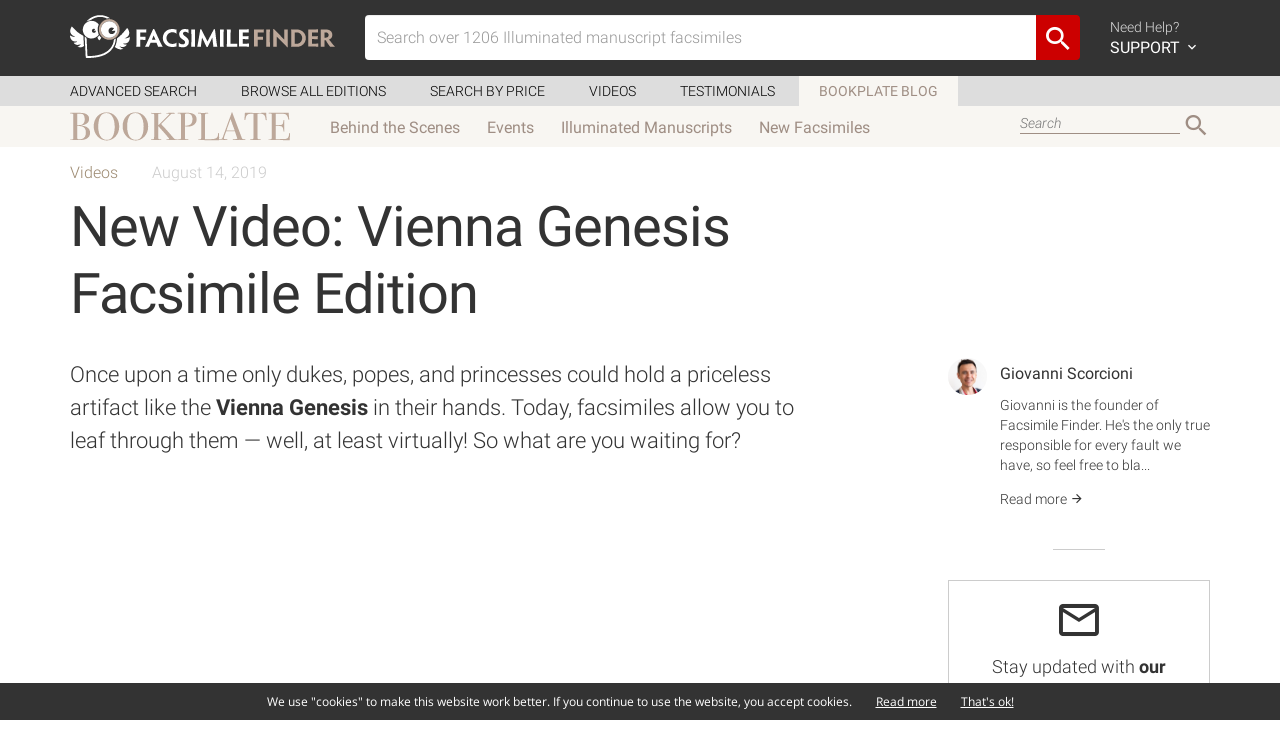

--- FILE ---
content_type: text/html; charset=UTF-8
request_url: https://www.facsimilefinder.com/articles/vienna-genesis-facsimile-video/
body_size: 13838
content:
<!DOCTYPE html>
<html lang="en-US">

<head><style>img.lazy{min-height:1px}</style><link rel="preload" href="https://www.facsimilefinder.com/articles/wp-content/plugins/w3-total-cache/pub/js/lazyload.min.js" as="script">
  <meta charset="UTF-8">
  <meta name="viewport" content="width=device-width, initial-scale=1.0">

  <link rel="profile" href="http://gmpg.org/xfn/11">
  <link rel="pingback" href="https://www.facsimilefinder.com/articles/xmlrpc.php">

  <meta name='robots' content='index, follow, max-image-preview:large, max-snippet:-1, max-video-preview:-1' />

	<!-- This site is optimized with the Yoast SEO plugin v22.9 - https://yoast.com/wordpress/plugins/seo/ -->
	<title>New Video: Vienna Genesis Facsimile Edition</title>
	<link rel="canonical" href="https://www.facsimilefinder.com/articles/vienna-genesis-facsimile-video/" />
	<meta property="og:locale" content="en_US" />
	<meta property="og:type" content="article" />
	<meta property="og:title" content="New Video: Vienna Genesis Facsimile Edition" />
	<meta property="og:description" content="Once upon a time only dukes, popes, and princesses could hold a priceless artifact like the Vienna Genesis in their hands. Today, facsimiles allow you to leaf through them — well, at least virtually! So what are you waiting for?" />
	<meta property="og:url" content="https://www.facsimilefinder.com/articles/vienna-genesis-facsimile-video/" />
	<meta property="og:site_name" content="Facsimile Finder Blog" />
	<meta property="article:publisher" content="http://www.facebook.com/FacsimileFinder" />
	<meta property="article:published_time" content="2019-08-13T23:00:00+00:00" />
	<meta property="og:image" content="https://www.facsimilefinder.com/articles/wp-content/uploads/2020/04/54ea9-Vienna-Genesis-preview.jpg" />
	<meta property="og:image:width" content="440" />
	<meta property="og:image:height" content="440" />
	<meta property="og:image:type" content="image/jpeg" />
	<meta name="author" content="Giovanni Scorcioni" />
	<meta name="twitter:card" content="summary_large_image" />
	<meta name="twitter:creator" content="@FacsimileFinder" />
	<meta name="twitter:site" content="@FacsimileFinder" />
	<meta name="twitter:label1" content="Written by" />
	<meta name="twitter:data1" content="Giovanni Scorcioni" />
	<script type="application/ld+json" class="yoast-schema-graph">{"@context":"https://schema.org","@graph":[{"@type":"Article","@id":"https://www.facsimilefinder.com/articles/vienna-genesis-facsimile-video/#article","isPartOf":{"@id":"https://www.facsimilefinder.com/articles/vienna-genesis-facsimile-video/"},"author":{"name":"Giovanni Scorcioni","@id":"https://www.facsimilefinder.com/articles/#/schema/person/c0bf201fa158de72dfdd27840bace731"},"headline":"New Video: Vienna Genesis Facsimile Edition","datePublished":"2019-08-13T23:00:00+00:00","dateModified":"2019-08-13T23:00:00+00:00","mainEntityOfPage":{"@id":"https://www.facsimilefinder.com/articles/vienna-genesis-facsimile-video/"},"wordCount":46,"publisher":{"@id":"https://www.facsimilefinder.com/articles/#organization"},"image":{"@id":"https://www.facsimilefinder.com/articles/vienna-genesis-facsimile-video/#primaryimage"},"thumbnailUrl":"https://www.facsimilefinder.com/articles/wp-content/uploads/2020/04/54ea9-Vienna-Genesis-preview.jpg","keywords":["Quaternio Verlag Luzern"],"articleSection":["Videos"],"inLanguage":"en-US"},{"@type":"WebPage","@id":"https://www.facsimilefinder.com/articles/vienna-genesis-facsimile-video/","url":"https://www.facsimilefinder.com/articles/vienna-genesis-facsimile-video/","name":"New Video: Vienna Genesis Facsimile Edition","isPartOf":{"@id":"https://www.facsimilefinder.com/articles/#website"},"primaryImageOfPage":{"@id":"https://www.facsimilefinder.com/articles/vienna-genesis-facsimile-video/#primaryimage"},"image":{"@id":"https://www.facsimilefinder.com/articles/vienna-genesis-facsimile-video/#primaryimage"},"thumbnailUrl":"https://www.facsimilefinder.com/articles/wp-content/uploads/2020/04/54ea9-Vienna-Genesis-preview.jpg","datePublished":"2019-08-13T23:00:00+00:00","dateModified":"2019-08-13T23:00:00+00:00","inLanguage":"en-US","potentialAction":[{"@type":"ReadAction","target":["https://www.facsimilefinder.com/articles/vienna-genesis-facsimile-video/"]}]},{"@type":"ImageObject","inLanguage":"en-US","@id":"https://www.facsimilefinder.com/articles/vienna-genesis-facsimile-video/#primaryimage","url":"https://www.facsimilefinder.com/articles/wp-content/uploads/2020/04/54ea9-Vienna-Genesis-preview.jpg","contentUrl":"https://www.facsimilefinder.com/articles/wp-content/uploads/2020/04/54ea9-Vienna-Genesis-preview.jpg","width":440,"height":440},{"@type":"WebSite","@id":"https://www.facsimilefinder.com/articles/#website","url":"https://www.facsimilefinder.com/articles/","name":"Facsimile Finder BookPlate","description":"News from the world of facsimile editions and more.","publisher":{"@id":"https://www.facsimilefinder.com/articles/#organization"},"potentialAction":[{"@type":"SearchAction","target":{"@type":"EntryPoint","urlTemplate":"https://www.facsimilefinder.com/articles/?s={search_term_string}"},"query-input":"required name=search_term_string"}],"inLanguage":"en-US"},{"@type":"Organization","@id":"https://www.facsimilefinder.com/articles/#organization","name":"Facsimile Finder","url":"https://www.facsimilefinder.com/articles/","logo":{"@type":"ImageObject","inLanguage":"en-US","@id":"https://www.facsimilefinder.com/articles/#/schema/logo/image/","url":"https://www.facsimilefinder.com/articles/wp-content/uploads/2022/10/Logo-FF-Verticale.png","contentUrl":"https://www.facsimilefinder.com/articles/wp-content/uploads/2022/10/Logo-FF-Verticale.png","width":416,"height":399,"caption":"Facsimile Finder"},"image":{"@id":"https://www.facsimilefinder.com/articles/#/schema/logo/image/"},"sameAs":["http://www.facebook.com/FacsimileFinder","https://x.com/FacsimileFinder","https://www.instagram.com/facsimilefinder/","https://www.linkedin.com/company/facsimile-finder/","https://www.youtube.com/@facsimiles"]},{"@type":"Person","@id":"https://www.facsimilefinder.com/articles/#/schema/person/c0bf201fa158de72dfdd27840bace731","name":"Giovanni Scorcioni","image":{"@type":"ImageObject","inLanguage":"en-US","@id":"https://www.facsimilefinder.com/articles/#/schema/person/image/","url":"https://secure.gravatar.com/avatar/a7ce2785cd1a2fa1941b8747398dca7a?s=96&d=mm&r=g","contentUrl":"https://secure.gravatar.com/avatar/a7ce2785cd1a2fa1941b8747398dca7a?s=96&d=mm&r=g","caption":"Giovanni Scorcioni"},"description":"Giovanni is the founder of Facsimile Finder. He's the only true responsible for every fault we have, so feel free to blame him if you have reasons to hate this website. If you love this project, though, feel free to send him muffins, or chocolate bonbons, or the first tasty thing you have at hand.","sameAs":["http://www.facsimilefinder.com"],"url":"https://www.facsimilefinder.com/articles/author/giovanni/"}]}</script>
	<!-- / Yoast SEO plugin. -->


<link rel='dns-prefetch' href='//stats.wp.com' />
<link rel='dns-prefetch' href='//v0.wordpress.com' />
<link rel="alternate" type="application/rss+xml" title="Facsimile Finder Blog &raquo; Feed" href="https://www.facsimilefinder.com/articles/feed/" />
<script type="text/javascript">
/* <![CDATA[ */
window._wpemojiSettings = {"baseUrl":"https:\/\/s.w.org\/images\/core\/emoji\/15.0.3\/72x72\/","ext":".png","svgUrl":"https:\/\/s.w.org\/images\/core\/emoji\/15.0.3\/svg\/","svgExt":".svg","source":{"concatemoji":"https:\/\/www.facsimilefinder.com\/articles\/wp-includes\/js\/wp-emoji-release.min.js?ver=05128e3ac0a0f0a87c896be5f2475db7"}};
/*! This file is auto-generated */
!function(i,n){var o,s,e;function c(e){try{var t={supportTests:e,timestamp:(new Date).valueOf()};sessionStorage.setItem(o,JSON.stringify(t))}catch(e){}}function p(e,t,n){e.clearRect(0,0,e.canvas.width,e.canvas.height),e.fillText(t,0,0);var t=new Uint32Array(e.getImageData(0,0,e.canvas.width,e.canvas.height).data),r=(e.clearRect(0,0,e.canvas.width,e.canvas.height),e.fillText(n,0,0),new Uint32Array(e.getImageData(0,0,e.canvas.width,e.canvas.height).data));return t.every(function(e,t){return e===r[t]})}function u(e,t,n){switch(t){case"flag":return n(e,"\ud83c\udff3\ufe0f\u200d\u26a7\ufe0f","\ud83c\udff3\ufe0f\u200b\u26a7\ufe0f")?!1:!n(e,"\ud83c\uddfa\ud83c\uddf3","\ud83c\uddfa\u200b\ud83c\uddf3")&&!n(e,"\ud83c\udff4\udb40\udc67\udb40\udc62\udb40\udc65\udb40\udc6e\udb40\udc67\udb40\udc7f","\ud83c\udff4\u200b\udb40\udc67\u200b\udb40\udc62\u200b\udb40\udc65\u200b\udb40\udc6e\u200b\udb40\udc67\u200b\udb40\udc7f");case"emoji":return!n(e,"\ud83d\udc26\u200d\u2b1b","\ud83d\udc26\u200b\u2b1b")}return!1}function f(e,t,n){var r="undefined"!=typeof WorkerGlobalScope&&self instanceof WorkerGlobalScope?new OffscreenCanvas(300,150):i.createElement("canvas"),a=r.getContext("2d",{willReadFrequently:!0}),o=(a.textBaseline="top",a.font="600 32px Arial",{});return e.forEach(function(e){o[e]=t(a,e,n)}),o}function t(e){var t=i.createElement("script");t.src=e,t.defer=!0,i.head.appendChild(t)}"undefined"!=typeof Promise&&(o="wpEmojiSettingsSupports",s=["flag","emoji"],n.supports={everything:!0,everythingExceptFlag:!0},e=new Promise(function(e){i.addEventListener("DOMContentLoaded",e,{once:!0})}),new Promise(function(t){var n=function(){try{var e=JSON.parse(sessionStorage.getItem(o));if("object"==typeof e&&"number"==typeof e.timestamp&&(new Date).valueOf()<e.timestamp+604800&&"object"==typeof e.supportTests)return e.supportTests}catch(e){}return null}();if(!n){if("undefined"!=typeof Worker&&"undefined"!=typeof OffscreenCanvas&&"undefined"!=typeof URL&&URL.createObjectURL&&"undefined"!=typeof Blob)try{var e="postMessage("+f.toString()+"("+[JSON.stringify(s),u.toString(),p.toString()].join(",")+"));",r=new Blob([e],{type:"text/javascript"}),a=new Worker(URL.createObjectURL(r),{name:"wpTestEmojiSupports"});return void(a.onmessage=function(e){c(n=e.data),a.terminate(),t(n)})}catch(e){}c(n=f(s,u,p))}t(n)}).then(function(e){for(var t in e)n.supports[t]=e[t],n.supports.everything=n.supports.everything&&n.supports[t],"flag"!==t&&(n.supports.everythingExceptFlag=n.supports.everythingExceptFlag&&n.supports[t]);n.supports.everythingExceptFlag=n.supports.everythingExceptFlag&&!n.supports.flag,n.DOMReady=!1,n.readyCallback=function(){n.DOMReady=!0}}).then(function(){return e}).then(function(){var e;n.supports.everything||(n.readyCallback(),(e=n.source||{}).concatemoji?t(e.concatemoji):e.wpemoji&&e.twemoji&&(t(e.twemoji),t(e.wpemoji)))}))}((window,document),window._wpemojiSettings);
/* ]]> */
</script>
<link rel='stylesheet' id='formidable-css' href='https://www.facsimilefinder.com/articles/wp-content/plugins/formidable/css/formidableforms.css?ver=10311433' type='text/css' media='all' />
<style id='wp-emoji-styles-inline-css' type='text/css'>

	img.wp-smiley, img.emoji {
		display: inline !important;
		border: none !important;
		box-shadow: none !important;
		height: 1em !important;
		width: 1em !important;
		margin: 0 0.07em !important;
		vertical-align: -0.1em !important;
		background: none !important;
		padding: 0 !important;
	}
</style>
<link rel='stylesheet' id='wp-block-library-css' href='https://www.facsimilefinder.com/articles/wp-includes/css/dist/block-library/style.min.css?ver=05128e3ac0a0f0a87c896be5f2475db7' type='text/css' media='all' />
<style id='wp-block-library-inline-css' type='text/css'>
.has-text-align-justify{text-align:justify;}
</style>
<link rel='stylesheet' id='mediaelement-css' href='https://www.facsimilefinder.com/articles/wp-includes/js/mediaelement/mediaelementplayer-legacy.min.css?ver=4.2.17' type='text/css' media='all' />
<link rel='stylesheet' id='wp-mediaelement-css' href='https://www.facsimilefinder.com/articles/wp-includes/js/mediaelement/wp-mediaelement.min.css?ver=05128e3ac0a0f0a87c896be5f2475db7' type='text/css' media='all' />
<style id='jetpack-sharing-buttons-style-inline-css' type='text/css'>
.jetpack-sharing-buttons__services-list{display:flex;flex-direction:row;flex-wrap:wrap;gap:0;list-style-type:none;margin:5px;padding:0}.jetpack-sharing-buttons__services-list.has-small-icon-size{font-size:12px}.jetpack-sharing-buttons__services-list.has-normal-icon-size{font-size:16px}.jetpack-sharing-buttons__services-list.has-large-icon-size{font-size:24px}.jetpack-sharing-buttons__services-list.has-huge-icon-size{font-size:36px}@media print{.jetpack-sharing-buttons__services-list{display:none!important}}.editor-styles-wrapper .wp-block-jetpack-sharing-buttons{gap:0;padding-inline-start:0}ul.jetpack-sharing-buttons__services-list.has-background{padding:1.25em 2.375em}
</style>
<style id='classic-theme-styles-inline-css' type='text/css'>
/*! This file is auto-generated */
.wp-block-button__link{color:#fff;background-color:#32373c;border-radius:9999px;box-shadow:none;text-decoration:none;padding:calc(.667em + 2px) calc(1.333em + 2px);font-size:1.125em}.wp-block-file__button{background:#32373c;color:#fff;text-decoration:none}
</style>
<style id='global-styles-inline-css' type='text/css'>
body{--wp--preset--color--black: #000000;--wp--preset--color--cyan-bluish-gray: #abb8c3;--wp--preset--color--white: #ffffff;--wp--preset--color--pale-pink: #f78da7;--wp--preset--color--vivid-red: #cf2e2e;--wp--preset--color--luminous-vivid-orange: #ff6900;--wp--preset--color--luminous-vivid-amber: #fcb900;--wp--preset--color--light-green-cyan: #7bdcb5;--wp--preset--color--vivid-green-cyan: #00d084;--wp--preset--color--pale-cyan-blue: #8ed1fc;--wp--preset--color--vivid-cyan-blue: #0693e3;--wp--preset--color--vivid-purple: #9b51e0;--wp--preset--gradient--vivid-cyan-blue-to-vivid-purple: linear-gradient(135deg,rgba(6,147,227,1) 0%,rgb(155,81,224) 100%);--wp--preset--gradient--light-green-cyan-to-vivid-green-cyan: linear-gradient(135deg,rgb(122,220,180) 0%,rgb(0,208,130) 100%);--wp--preset--gradient--luminous-vivid-amber-to-luminous-vivid-orange: linear-gradient(135deg,rgba(252,185,0,1) 0%,rgba(255,105,0,1) 100%);--wp--preset--gradient--luminous-vivid-orange-to-vivid-red: linear-gradient(135deg,rgba(255,105,0,1) 0%,rgb(207,46,46) 100%);--wp--preset--gradient--very-light-gray-to-cyan-bluish-gray: linear-gradient(135deg,rgb(238,238,238) 0%,rgb(169,184,195) 100%);--wp--preset--gradient--cool-to-warm-spectrum: linear-gradient(135deg,rgb(74,234,220) 0%,rgb(151,120,209) 20%,rgb(207,42,186) 40%,rgb(238,44,130) 60%,rgb(251,105,98) 80%,rgb(254,248,76) 100%);--wp--preset--gradient--blush-light-purple: linear-gradient(135deg,rgb(255,206,236) 0%,rgb(152,150,240) 100%);--wp--preset--gradient--blush-bordeaux: linear-gradient(135deg,rgb(254,205,165) 0%,rgb(254,45,45) 50%,rgb(107,0,62) 100%);--wp--preset--gradient--luminous-dusk: linear-gradient(135deg,rgb(255,203,112) 0%,rgb(199,81,192) 50%,rgb(65,88,208) 100%);--wp--preset--gradient--pale-ocean: linear-gradient(135deg,rgb(255,245,203) 0%,rgb(182,227,212) 50%,rgb(51,167,181) 100%);--wp--preset--gradient--electric-grass: linear-gradient(135deg,rgb(202,248,128) 0%,rgb(113,206,126) 100%);--wp--preset--gradient--midnight: linear-gradient(135deg,rgb(2,3,129) 0%,rgb(40,116,252) 100%);--wp--preset--font-size--small: 13px;--wp--preset--font-size--medium: 20px;--wp--preset--font-size--large: 36px;--wp--preset--font-size--x-large: 42px;--wp--preset--spacing--20: 0.44rem;--wp--preset--spacing--30: 0.67rem;--wp--preset--spacing--40: 1rem;--wp--preset--spacing--50: 1.5rem;--wp--preset--spacing--60: 2.25rem;--wp--preset--spacing--70: 3.38rem;--wp--preset--spacing--80: 5.06rem;--wp--preset--shadow--natural: 6px 6px 9px rgba(0, 0, 0, 0.2);--wp--preset--shadow--deep: 12px 12px 50px rgba(0, 0, 0, 0.4);--wp--preset--shadow--sharp: 6px 6px 0px rgba(0, 0, 0, 0.2);--wp--preset--shadow--outlined: 6px 6px 0px -3px rgba(255, 255, 255, 1), 6px 6px rgba(0, 0, 0, 1);--wp--preset--shadow--crisp: 6px 6px 0px rgba(0, 0, 0, 1);}:where(.is-layout-flex){gap: 0.5em;}:where(.is-layout-grid){gap: 0.5em;}body .is-layout-flex{display: flex;}body .is-layout-flex{flex-wrap: wrap;align-items: center;}body .is-layout-flex > *{margin: 0;}body .is-layout-grid{display: grid;}body .is-layout-grid > *{margin: 0;}:where(.wp-block-columns.is-layout-flex){gap: 2em;}:where(.wp-block-columns.is-layout-grid){gap: 2em;}:where(.wp-block-post-template.is-layout-flex){gap: 1.25em;}:where(.wp-block-post-template.is-layout-grid){gap: 1.25em;}.has-black-color{color: var(--wp--preset--color--black) !important;}.has-cyan-bluish-gray-color{color: var(--wp--preset--color--cyan-bluish-gray) !important;}.has-white-color{color: var(--wp--preset--color--white) !important;}.has-pale-pink-color{color: var(--wp--preset--color--pale-pink) !important;}.has-vivid-red-color{color: var(--wp--preset--color--vivid-red) !important;}.has-luminous-vivid-orange-color{color: var(--wp--preset--color--luminous-vivid-orange) !important;}.has-luminous-vivid-amber-color{color: var(--wp--preset--color--luminous-vivid-amber) !important;}.has-light-green-cyan-color{color: var(--wp--preset--color--light-green-cyan) !important;}.has-vivid-green-cyan-color{color: var(--wp--preset--color--vivid-green-cyan) !important;}.has-pale-cyan-blue-color{color: var(--wp--preset--color--pale-cyan-blue) !important;}.has-vivid-cyan-blue-color{color: var(--wp--preset--color--vivid-cyan-blue) !important;}.has-vivid-purple-color{color: var(--wp--preset--color--vivid-purple) !important;}.has-black-background-color{background-color: var(--wp--preset--color--black) !important;}.has-cyan-bluish-gray-background-color{background-color: var(--wp--preset--color--cyan-bluish-gray) !important;}.has-white-background-color{background-color: var(--wp--preset--color--white) !important;}.has-pale-pink-background-color{background-color: var(--wp--preset--color--pale-pink) !important;}.has-vivid-red-background-color{background-color: var(--wp--preset--color--vivid-red) !important;}.has-luminous-vivid-orange-background-color{background-color: var(--wp--preset--color--luminous-vivid-orange) !important;}.has-luminous-vivid-amber-background-color{background-color: var(--wp--preset--color--luminous-vivid-amber) !important;}.has-light-green-cyan-background-color{background-color: var(--wp--preset--color--light-green-cyan) !important;}.has-vivid-green-cyan-background-color{background-color: var(--wp--preset--color--vivid-green-cyan) !important;}.has-pale-cyan-blue-background-color{background-color: var(--wp--preset--color--pale-cyan-blue) !important;}.has-vivid-cyan-blue-background-color{background-color: var(--wp--preset--color--vivid-cyan-blue) !important;}.has-vivid-purple-background-color{background-color: var(--wp--preset--color--vivid-purple) !important;}.has-black-border-color{border-color: var(--wp--preset--color--black) !important;}.has-cyan-bluish-gray-border-color{border-color: var(--wp--preset--color--cyan-bluish-gray) !important;}.has-white-border-color{border-color: var(--wp--preset--color--white) !important;}.has-pale-pink-border-color{border-color: var(--wp--preset--color--pale-pink) !important;}.has-vivid-red-border-color{border-color: var(--wp--preset--color--vivid-red) !important;}.has-luminous-vivid-orange-border-color{border-color: var(--wp--preset--color--luminous-vivid-orange) !important;}.has-luminous-vivid-amber-border-color{border-color: var(--wp--preset--color--luminous-vivid-amber) !important;}.has-light-green-cyan-border-color{border-color: var(--wp--preset--color--light-green-cyan) !important;}.has-vivid-green-cyan-border-color{border-color: var(--wp--preset--color--vivid-green-cyan) !important;}.has-pale-cyan-blue-border-color{border-color: var(--wp--preset--color--pale-cyan-blue) !important;}.has-vivid-cyan-blue-border-color{border-color: var(--wp--preset--color--vivid-cyan-blue) !important;}.has-vivid-purple-border-color{border-color: var(--wp--preset--color--vivid-purple) !important;}.has-vivid-cyan-blue-to-vivid-purple-gradient-background{background: var(--wp--preset--gradient--vivid-cyan-blue-to-vivid-purple) !important;}.has-light-green-cyan-to-vivid-green-cyan-gradient-background{background: var(--wp--preset--gradient--light-green-cyan-to-vivid-green-cyan) !important;}.has-luminous-vivid-amber-to-luminous-vivid-orange-gradient-background{background: var(--wp--preset--gradient--luminous-vivid-amber-to-luminous-vivid-orange) !important;}.has-luminous-vivid-orange-to-vivid-red-gradient-background{background: var(--wp--preset--gradient--luminous-vivid-orange-to-vivid-red) !important;}.has-very-light-gray-to-cyan-bluish-gray-gradient-background{background: var(--wp--preset--gradient--very-light-gray-to-cyan-bluish-gray) !important;}.has-cool-to-warm-spectrum-gradient-background{background: var(--wp--preset--gradient--cool-to-warm-spectrum) !important;}.has-blush-light-purple-gradient-background{background: var(--wp--preset--gradient--blush-light-purple) !important;}.has-blush-bordeaux-gradient-background{background: var(--wp--preset--gradient--blush-bordeaux) !important;}.has-luminous-dusk-gradient-background{background: var(--wp--preset--gradient--luminous-dusk) !important;}.has-pale-ocean-gradient-background{background: var(--wp--preset--gradient--pale-ocean) !important;}.has-electric-grass-gradient-background{background: var(--wp--preset--gradient--electric-grass) !important;}.has-midnight-gradient-background{background: var(--wp--preset--gradient--midnight) !important;}.has-small-font-size{font-size: var(--wp--preset--font-size--small) !important;}.has-medium-font-size{font-size: var(--wp--preset--font-size--medium) !important;}.has-large-font-size{font-size: var(--wp--preset--font-size--large) !important;}.has-x-large-font-size{font-size: var(--wp--preset--font-size--x-large) !important;}
.wp-block-navigation a:where(:not(.wp-element-button)){color: inherit;}
:where(.wp-block-post-template.is-layout-flex){gap: 1.25em;}:where(.wp-block-post-template.is-layout-grid){gap: 1.25em;}
:where(.wp-block-columns.is-layout-flex){gap: 2em;}:where(.wp-block-columns.is-layout-grid){gap: 2em;}
.wp-block-pullquote{font-size: 1.5em;line-height: 1.6;}
</style>
<link rel='stylesheet' id='contact-form-7-css' href='https://www.facsimilefinder.com/articles/wp-content/plugins/contact-form-7/includes/css/styles.css?ver=5.3' type='text/css' media='all' />
<link rel='stylesheet' id='ff-main-css' href='https://www.facsimilefinder.com/assets/min/ff.min.css?ver=05128e3ac0a0f0a87c896be5f2475db7' type='text/css' media='screen' />
<link rel='stylesheet' id='ff-style-css' href='https://www.facsimilefinder.com/articles/wp-content/themes/ff/style.css?ver=05128e3ac0a0f0a87c896be5f2475db7' type='text/css' media='all' />
<link rel='stylesheet' id='ff-blog-css' href='https://www.facsimilefinder.com/articles/wp-content/themes/ff/blog.min.css?ver=1581547900' type='text/css' media='all' />
<link rel='stylesheet' id='fancybox-css' href='https://www.facsimilefinder.com/articles/wp-content/plugins/easy-fancybox/fancybox/1.5.4/jquery.fancybox.min.css?ver=05128e3ac0a0f0a87c896be5f2475db7' type='text/css' media='screen' />
<style id='fancybox-inline-css' type='text/css'>
#fancybox-content{border-color:#fff;}
</style>
<link rel='stylesheet' id='jetpack_css-css' href='https://www.facsimilefinder.com/articles/wp-content/plugins/jetpack/css/jetpack.css?ver=13.5.1' type='text/css' media='all' />
<script type="text/javascript" src="https://www.facsimilefinder.com/assets/min/ff.min.js?ver=05128e3ac0a0f0a87c896be5f2475db7" id="jquery-js"></script>
<link rel="https://api.w.org/" href="https://www.facsimilefinder.com/articles/wp-json/" /><link rel="alternate" type="application/json" href="https://www.facsimilefinder.com/articles/wp-json/wp/v2/posts/10568" /><link rel="EditURI" type="application/rsd+xml" title="RSD" href="https://www.facsimilefinder.com/articles/xmlrpc.php?rsd" />

<link rel='shortlink' href='https://wp.me/p6LXaF-2Ks' />
<link rel="alternate" type="application/json+oembed" href="https://www.facsimilefinder.com/articles/wp-json/oembed/1.0/embed?url=https%3A%2F%2Fwww.facsimilefinder.com%2Farticles%2Fvienna-genesis-facsimile-video%2F" />
<link rel="alternate" type="text/xml+oembed" href="https://www.facsimilefinder.com/articles/wp-json/oembed/1.0/embed?url=https%3A%2F%2Fwww.facsimilefinder.com%2Farticles%2Fvienna-genesis-facsimile-video%2F&#038;format=xml" />
<meta name="generator" content="Redux 4.4.17" /><script type="text/javascript">
(function(url){
	if(/(?:Chrome\/26\.0\.1410\.63 Safari\/537\.31|WordfenceTestMonBot)/.test(navigator.userAgent)){ return; }
	var addEvent = function(evt, handler) {
		if (window.addEventListener) {
			document.addEventListener(evt, handler, false);
		} else if (window.attachEvent) {
			document.attachEvent('on' + evt, handler);
		}
	};
	var removeEvent = function(evt, handler) {
		if (window.removeEventListener) {
			document.removeEventListener(evt, handler, false);
		} else if (window.detachEvent) {
			document.detachEvent('on' + evt, handler);
		}
	};
	var evts = 'contextmenu dblclick drag dragend dragenter dragleave dragover dragstart drop keydown keypress keyup mousedown mousemove mouseout mouseover mouseup mousewheel scroll'.split(' ');
	var logHuman = function() {
		if (window.wfLogHumanRan) { return; }
		window.wfLogHumanRan = true;
		var wfscr = document.createElement('script');
		wfscr.type = 'text/javascript';
		wfscr.async = true;
		wfscr.src = url + '&r=' + Math.random();
		(document.getElementsByTagName('head')[0]||document.getElementsByTagName('body')[0]).appendChild(wfscr);
		for (var i = 0; i < evts.length; i++) {
			removeEvent(evts[i], logHuman);
		}
	};
	for (var i = 0; i < evts.length; i++) {
		addEvent(evts[i], logHuman);
	}
})('//www.facsimilefinder.com/articles/?wordfence_lh=1&hid=3787F81F838E61A9FDE7B49687A3833A');
</script>	<style>img#wpstats{display:none}</style>
		<!--[if lt IE 9]><script src="https://www.facsimilefinder.com/assets/js/html5shiv.js"></script><script src="https://www.facsimilefinder.com/assets/js/respond.min.js"></script><![endif]--><link rel="icon" href="https://www.facsimilefinder.com/articles/wp-content/uploads/2015/11/cropped-favicon1-32x32.png" sizes="32x32" />
<link rel="icon" href="https://www.facsimilefinder.com/articles/wp-content/uploads/2015/11/cropped-favicon1-192x192.png" sizes="192x192" />
<link rel="apple-touch-icon" href="https://www.facsimilefinder.com/articles/wp-content/uploads/2015/11/cropped-favicon1-180x180.png" />
<meta name="msapplication-TileImage" content="https://www.facsimilefinder.com/articles/wp-content/uploads/2015/11/cropped-favicon1-270x270.png" />

  <!-- Global site tag (gtag.js) - Google Analytics -->
  <script async src="https://www.googletagmanager.com/gtag/js?id=UA-7843822-12"></script>
  <script>
    window.dataLayer = window.dataLayer || [];

    function gtag() {
      dataLayer.push(arguments);
    }
    gtag('js', new Date());

    gtag('config', 'UA-7843822-12');
  </script>
  <!-- Facebook Pixel Code -->
  <script>
    ! function(f, b, e, v, n, t, s) {
      if (f.fbq) return;
      n = f.fbq = function() {
        n.callMethod ?
          n.callMethod.apply(n, arguments) : n.queue.push(arguments)
      };
      if (!f._fbq) f._fbq = n;
      n.push = n;
      n.loaded = !0;
      n.version = '2.0';
      n.queue = [];
      t = b.createElement(e);
      t.async = !0;
      t.src = v;
      s = b.getElementsByTagName(e)[0];
      s.parentNode.insertBefore(t, s)
    }(window, document, 'script',
      'https://connect.facebook.net/en_US/fbevents.js');
    fbq('init', '198144815292797');
    fbq('track', 'PageView');
  </script>
  <noscript><img class="lazy" height="1" width="1" style="display:none" src="data:image/svg+xml,%3Csvg%20xmlns='http://www.w3.org/2000/svg'%20viewBox='0%200%201%201'%3E%3C/svg%3E" data-src="https://www.facebook.com/tr?id=198144815292797&ev=PageView&noscript=1" /></noscript>
  <!-- End Facebook Pixel Code -->
  <script type='text/javascript'>
    (function(h, o, t, j, a, r) {
      h.hj = h.hj || function() {
        (h.hj.q = h.hj.q || []).push(arguments)
      };
      h._hjSettings = {
        hjid: 255862,
        hjsv: 6
      };
      a = o.getElementsByTagName('head')[0];
      r = o.createElement('script');
      r.async = 1;
      r.src = t + h._hjSettings.hjid + j + h._hjSettings.hjsv;
      a.appendChild(r);
    })(window, document, 'https://static.hotjar.com/c/hotjar-', '.js?sv=');
  </script>
  <!-- MailerLite Universal -->
  <script>
    (function(w, d, e, u, f, l, n) {
      w[f] = w[f] || function() {
          (w[f].q = w[f].q || [])
          .push(arguments);
        }, l = d.createElement(e), l.async = 1, l.src = u,
        n = d.getElementsByTagName(e)[0], n.parentNode.insertBefore(l, n);
    })
    (window, document, 'script', 'https://assets.mailerlite.com/js/universal.js', 'ml');
    ml('account', '414755');
  </script>
  <!-- End MailerLite Universal -->
</head>

<body class="post-template-default single single-post postid-10568 single-format-standard wp-embed-responsive group-blog">

  <header id="header">
    <div class="container">
      <div class="row">
        <div class="col-sm-12 clearfix">

          <div id="main-menu-navigation" class="clearfix">
            <div class="logo-container">
              <figure>
                <a href="/" title="Back to Home"><img class="img-responsive lazy" src="data:image/svg+xml,%3Csvg%20xmlns='http://www.w3.org/2000/svg'%20viewBox='0%200%201%201'%3E%3C/svg%3E" data-src="/assets/img/FacsimileFinderLogo.svg"></a>
              </figure>
            </div>
            <div class="togglemobile-container">
              <i class="mdi mdi-menu"></i>
            </div>
            <div class="visible-xs clearfix"></div>
            <div class="searchform-container">
                            <form id="search-form-top" class="clearfix filterForm" action="/search/term/" method="post">
                <div class="input-group">
                  <input value="" id="terms" name="search_term" type="text" class="form-control searchTerm" placeholder="Search over 1206 Illuminated manuscript facsimiles" >
                  <span class="input-group-btn">
                    <button class="btn btn-default" type="submit"><i class='mdi mdi-magnify'></i></button>
                  </span>
                </div>
              </form>
            </div>

            <div class="menu-container">
              <ul class="icon-nav">
                <li class="f">
                  <a href="#">
                    <i class="mdi mdi-help-circle"></i>
                    <div>
                      Need Help? <span>SUPPORT <i class="mdi mdi-chevron-down"></i></span>
                    </div>
                  </a>
                  <div id="support-dropdown" style="display:none;">
                    <div id="support-dropdown-container">
                      <div id="support-page">
                        <div class="container">

                          <div class="row">
                            <div class="col-sm-6">
                              <h3><a href="/faq">Frequently Asked Questions</a></h3>
                              <p><a href="/faq">View the most common questions our users and customers ask. Maybe you can find your asnwer here and you can save you some time!</a></p>
                              <h3>Request Sales Quote</h3>
                              <p>If you're interested in a facsimile edition and need a quote, get in touch with us today.</p>
                              <p>Use the form or call us between 6am-2pm EST. Voicemail always available.</p>
                              <div class="contact-info clearfix">
                                <i class="mdi mdi-phone"></i>
                                <p><strong>Phone from Europe</strong><br>
                                  +39 0541 620 904<br>
                                  <strong>Phone from USA</strong><br>
                                  +1 (347) 329-3774
                                </p>
                              </div>
                              <div class="contact-info clearfix">
                                <i class="mdi mdi-skype-business"></i>
                                <p><strong>Skype</strong><br>
                                  facsimilefinder</p>
                              </div>
                            </div>
                            <div class="col-sm-6">
                              <form id="form-support" method="post" action="/contact-us/support">
                                <div class="form-group">
                                  <label for="name">Full Name</label>
                                  <input type="text" name="name" class="form-control" id="userName" placeholder="Your name">
                                </div>
                                <div class="form-group">
                                  <label for="email">Email Address</label>
                                  <input type="email" name="email" class="form-control" id="userEmail" placeholder="Your email address">
                                </div>
                                <div class="form-group">
                                  <strong>Inquiring about</strong><br>
                                  <label class="radio-inline">
                                    <input type="radio" name="subject" value="1" checked> Edition
                                  </label>
                                  <label class="radio-inline">
                                    <input type="radio" name="subject" value="2"> This site
                                  </label>
                                  <label class="radio-inline">
                                    <input type="radio" name="subject" value="3"> Other
                                  </label>
                                </div>
                                <div class="form-group">
                                  <label>Tell us what's up</label>
                                  <textarea class="form-control" name="message" rows="4"></textarea>
                                </div>
                                <input type="hidden" name="refPage" value="https://www.facsimilefinder.com/articles/vienna-genesis-facsimile-video">
                                <button type="submit" class="button">Get Support</button>
                                <div class="form-response"></div>
                              </form>
                            </div>
                          </div>

                        </div>
                      </div>

                    </div>
                  </div>
                </li>
              </ul>
            </div>

            <div class="mobile-menu-container">
              <div class="row">
                <div class="col-xs-6">
                  <ul class="list-nav">
                    <li><a href="/search">How to Search</a></li>
                    <li><a href="/browse">Browse all Editions</a></li>
                    <li><a href="/price-matcher">Search by Price</a></li>
                    <li><a href="/manuscript-facsimile-edition-videos">Videos</a></li>
                    <li><a href="/testimonials">Testimonials</a></li>
                    <li><a href="/articles">Bookplate Blog</a></li>
                  </ul>
                </div>
                <div class="col-xs-6">
                  <ul class="icon-nav">
                    <li class="clearfix">
                      <a href="/contact-us/support" class="clearfix">
                        <i class="mdi mdi-help-circle"></i>
                        <div>
                          Need Help? <span>SUPPORT</span>
                        </div>
                      </a>
                    </li>
                  </ul>
                </div>
              </div>
            </div>
          </div>

        </div>
      </div>
    </div>
  </header>

  <div id="sub-header">
    <div class="container">
      <div class="row">
        <div class="col-sm-12">
          <ul>
            <li><a href="/search">Advanced Search</a></li>
            <li><a href="/browse">Browse all Editions</a></li>
            <li><a href="/price-matcher">Search by Price</a></li>
            <li><a href="/manuscript-facsimile-edition-videos">Videos</a></li>
            <li><a href="/testimonials">Testimonials</a></li>
            <li class="active"><a href="https://www.facsimilefinder.com/articles">Bookplate Blog</a></li>
          </ul>
        </div>
      </div>
    </div>
  </div>

  <div class="box_texture">
    <div class="container">
      <div class="row">
        <div class="col-sm-12">
          <div class="page_header clearfix">
            <p class="h1"><a href="/articles"><img class="img-responsive lazy" src="data:image/svg+xml,%3Csvg%20xmlns='http://www.w3.org/2000/svg'%20viewBox='0%200%201%201'%3E%3C/svg%3E" data-src="/assets/img/BookplateLogo.svg"></a></p>
            <div class="hidden-xs">
              <ul id="primary-menu" class="line-menu nav nav-pills">
                <li><a href="/articles/category/behind-the-scenes">Behind the Scenes</a></li>
                <li><a href="/articles/category/events/">Events</a></li>
                <li><a href="/articles/category/illuminated-manuscripts">Illuminated Manuscripts</a></li>
                <li><a href="/articles/category/new-facsimiles">New Facsimiles</a></li>
                <li style="float:right"><form id="search-form-blog" action="/articles/" method="get" class="clearfix">
    <fieldset>
        <label for="search">Search</label>
        <input type="text" name="s" id="search" value="" placeholder="Search">
        <button type="submit"><i class='mdi mdi-magnify'></i></button>
    </fieldset>
</form></li>
              </ul>
            </div>
            <div class="visible-xs">
              <div class="btn-group">
                <button type="button" class="btn btn-primary dropdown-toggle" data-toggle="dropdown" aria-haspopup="true" aria-expanded="false" style="line-height:1.6em">Explore<span class="caret"></span>
                </button>
                <ul class="dropdown-menu">
                  <li><a href="/articles/category/behind-the-scenes">Behind the Scenes</a></li>
                  <li><a href="/articles/category/events/">Events</a></li>
                  <li><a href="/articles/category/illuminated-manuscripts">Illuminated Manuscripts</a></li>
                  <li><a href="/articles/category/new-facsimiles">New Facsimiles</a></li>
                </ul>
              </div>
            </div>
          </div>
        </div>
      </div>
    </div>
  </div>

  
  
  <div id="content" class="content_page">
    <div class="container">
      <div class="row">
	<div id="primary" class="content-area">
		<main id="main" class="site-main" role="main">

		
			
<div class="col-sm-12">

	<article id="post-10568" class="post-10568 post type-post status-publish format-standard has-post-thumbnail hentry category-illuminated-manuscripts-videos tag-quaternio-verlag-luzern">
		<div class="row">
			<div class="col-md-8">
				<header class="entry-header">
					<div class="entry-meta">
						<span class="cat-links"><a href="https://www.facsimilefinder.com/articles/category/illuminated-manuscripts-videos/" rel="category tag">Videos</a></span> <span class="posted-on"><time class="entry-date published updated" datetime="2019-08-14T00:00:00+01:00">August 14, 2019</time><span class="author vcard"><a class="url fn n" href="https://www.facsimilefinder.com/articles/author/giovanni/">Giovanni Scorcioni</a></span>					</div>
					<h1 class="entry-title">New Video: Vienna Genesis Facsimile Edition</h1>				</header>
								</div>
		</div>
		<div class="row">
			<div class="col-md-8">
				<div class="entry-content">
					<p>Once upon a time only dukes, popes, and princesses could hold a priceless artifact like the <strong>Vienna Genesis</strong> in their hands. Today, facsimiles allow you to leaf through them — well, at least virtually! So what are you waiting for?</p>
					<figure class="wp-block-embed-youtube wp-block-embed is-type-video is-provider-youtube wp-embed-aspect-16-9 wp-has-aspect-ratio">
<div class="wp-block-embed__wrapper">
<span class="embed-youtube" style="text-align:center; display: block;"><iframe class="youtube-player" type="text/html" width="720" height="405" src="https://www.youtube.com/embed/_QekowfqD0A?version=3&#038;rel=1&#038;fs=1&#038;autohide=2&#038;showsearch=0&#038;showinfo=1&#038;iv_load_policy=1&#038;wmode=transparent" allowfullscreen="true" style="border:0;"></iframe></span>
</div>
</figure>
<div class="block-hl aligncenter"><span class="block-hl-line"></span>These precious manuscripts are hidden in the world’s greatest libraries. But thanks to this <a rel="noreferrer noopener" aria-label=" (opens in a new tab)" href="https://www.facsimilefinder.com/manuscript-facsimile-edition-videos" target="_blank">video series</a>, you can access them with just a wave of your finger. Learn all about the <a rel="noreferrer noopener" aria-label=" (opens in a new tab)" href="https://www.facsimilefinder.com/facsimiles/vienna-genesis-facsimile" target="_blank">Vienna Genesis</a>: quench your thirst for illuminated art!<span class="block-hl-line"></span></div>
									</div>
				<div class="row">
				<div class="col-sm-12">
						<div class="separator"></div>
				</div>
        
        <div class="row">
            <div class="col-sm-12" style="">
							<div class="box newsletter-box" style="background-color:transparent;border:1px solid #ccc">
    <i class="mdi mdi-email-outline" style="margin-bottom:0"></i>
    <h4 style="line-height:1.4em">Stay updated with <strong>our weekly offers and articles:</strong> Subscribe to our Newsletter!</h4>
    <div class="subscribe_blog" style="margin-top:1em;overflow:hidden">
        <div class="mc_embed_signup">
                        <div class="ml-embedded" data-form="LU9o1t"></div>
        </div>
    </div>
</div>            </div>
        </div>
		</div>
			</div>
			<footer id="single-sidebar" class="col-md-3 col-md-offset-1">
				<div class="author-info clearfix">
											<img class="img-circle lazy" src="data:image/svg+xml,%3Csvg%20xmlns='http://www.w3.org/2000/svg'%20viewBox='0%200%201%201'%3E%3C/svg%3E" data-src="https://www.facsimilefinder.com/articles/wp-content/uploads/2020/08/Giovanni.jpg" alt="Giovanni Scorcioni"/>
										<p class="author-title">
						<span class="author vcard"><a class="url fn n" href="https://www.facsimilefinder.com/articles/author/giovanni/">Giovanni Scorcioni</a></span>
					</p>
					<p class="author-description">Giovanni is the founder of Facsimile Finder. He's the only true responsible for every fault we have, so feel free to bla...<br><a href="https://www.facsimilefinder.com/articles/author/giovanni/">Read more <i class="mdi mdi-arrow-right"></i></a></p>
				</div>

				<div class="separator"></div>

				<div class="box newsletter-box" style="background-color:transparent;border:1px solid #ccc">
    <i class="mdi mdi-email-outline" style="margin-bottom:0"></i>
    <h4 style="line-height:1.4em">Stay updated with <strong>our weekly offers and articles:</strong> Subscribe to our Newsletter!</h4>
    <div class="subscribe_blog" style="margin-top:1em;overflow:hidden">
        <div class="mc_embed_signup">
                        <div class="ml-embedded" data-form="LU9o1t"></div>
        </div>
    </div>
</div>
				<div class="separator"></div>

					<nav class="navigation post-navigation" role="navigation">
		<div class="nav-links">
			<div class="nav-previous"><i class="mdi mdi-arrow-left"></i><a href="https://www.facsimilefinder.com/articles/hours-of-catherine-of-cleves-facsimile-video/" rel="prev">New Video: Hours of Catherine of Cleves Facsimile Edition</a></div><div class="separator"></div><div class="nav-next"><i class="mdi mdi-arrow-right"></i> <a href="https://www.facsimilefinder.com/articles/kitab-al-diryaq-facsimile-video/" rel="next">New Video: Kitab al-Diryaq Facsimile Edition</a></div>		</div>
	</nav>
				</footer>
		</div>

	</article>

</div>

			
		
		</main><!-- #main -->
	</div><!-- #primary -->

            </div>
        </div>
	</div>

	<footer id="footer">
				<div class="container">
			<div class="row">
				<div class="col-sm-4 footer_about">
					<h4>ABOUT US</h4>
					<p>Facsimile Finder is a supplier of books, specializing in facsimile editions.</p>
					<p>We're a small, caring team with a vision: we strive to be the supplier you always wanted to source the facsimile editions you need. <a href="/about" class="read_more">Read our story</a></p>
					<ul>

						<li><a href="https://twitter.com/FacsimileFinder" target="_blank"><img class="lazy" src="data:image/svg+xml,%3Csvg%20xmlns='http://www.w3.org/2000/svg'%20viewBox='0%200%201%201'%3E%3C/svg%3E" data-src="/assets/img/twitter.svg" alt="Twitter Account" /></a></li>
						<li><a href="https://www.facebook.com/FacsimileFinder" target="_blank"><img class="lazy" src="data:image/svg+xml,%3Csvg%20xmlns='http://www.w3.org/2000/svg'%20viewBox='0%200%201%201'%3E%3C/svg%3E" data-src="/assets/img/facebook.svg" alt="Facebook Account" /></a></li>
						<li><a href="https://instagram.com/facsimilefinder" target="_blank"><img class="lazy" src="data:image/svg+xml,%3Csvg%20xmlns='http://www.w3.org/2000/svg'%20viewBox='0%200%201%201'%3E%3C/svg%3E" data-src="/assets/img/instagram.svg" alt="Instagram Account" /></a></li>
						<li><a href="https://www.linkedin.com/company/facsimile-finder" target="_blank"><img class="lazy" src="data:image/svg+xml,%3Csvg%20xmlns='http://www.w3.org/2000/svg'%20viewBox='0%200%201%201'%3E%3C/svg%3E" data-src="/assets/img/linkedin.svg" alt="LinkedIn Account" /></a></li>
						<li id="last_social"><a href="https://www.youtube.com/user/ManuscriptFacsimiles" target="_blank"><img class="lazy" src="data:image/svg+xml,%3Csvg%20xmlns='http://www.w3.org/2000/svg'%20viewBox='0%200%201%201'%3E%3C/svg%3E" data-src="/assets/img/youtube.svg" alt="Youtube Channel" /></a></li>
					</ul>
					<div class="clearfix"></div>
				</div>
				<hr>
					<div class="col-sm-3 credit">
					<h4>ADDRESS & PHONE</h4>

						<p>&copy; 2026 Facsimile Finder<br/>
						a trademark by Quires Srl<br>
						Republic of San Marino<br>
						TaxID (COE): SM-27373<br>
						Phone: +39 331 222 3199
						</p>

						<div class="clearfix"></div>
					</div>
				<hr>

				<div class="col-sm-3 footer_twitter">
					<h4>FOLLOW US ON TWITTER</h4>
					<ul id="twitterBoxContent"><li><p class="timePosted">over a year ago</p></li></ul>				</div>
				<hr>

				<div class="col-sm-2 footer_links">
					<h4><a href="#top" id="back-top-link">BACK TO TOP</a></h4>
					<ul>
						<li><a href="/">Homepage</a></li>
						<li></li>
						<li><a href="/search">Search</a></li>
						<li><a href="/browse">Browse All</a></li>
						<li><a href="/price-matcher">Price Matcher</a></li>
						<li></li>
						<li><a href="/tour">Tour</a></li>
						<li><a href="/about">About Us</a></li>
						<li><a href="/contact-us">Contact Us</a></li>
						<li><a href="skype:facsimilefinder">Skype</a></li>
						<li></li>
						<li><a href="/articles">Blog</a></li>
						<li></li>
						<li><a href="/privacy-policy">Privacy &minus; Cookies</a></li>
					</ul>
				</div>
			</div>
		</div>
	</footer>

	<script>
		var current_url = "";
		var is_user_logged = 0;
	</script>

	<script>
		$(document).ready(function(){
			// INVIA LA FORM NEWSLETTER SUBSCRIPTION DAL BLOG
			$('.form_add_to_mc').on('submit', function(e){
				e.preventDefault();
				var form = $(this);
				var action = form.attr('action');
				var fields = form.serialize();
				var response = form.find('.newsletter-response');
				response.html('<span>Adding email address...</span>');

				$.post( action, fields ).done(function(data){
					if(data=='subscribed'){
						form.parents('.subscribe_blog').html('<div class="alert alert-success" style="margin-bottom:0"><div class="taxonomy-description text-center" style="margin-bottom:0"><h2 class="entry-title" style="margin-top:0">Congratulations!</h2><p><strong>Giulia will email you soon.</strong> Confirm your email address<br>and <strong>download your Special Gift</strong><br>(check your spam folder if you don\'t get the email from Giulia).</p><p style="font-size:18px;line-height:1.4em;padding-bottom:0">Thanks, Giovanni</p></div></div>');
					} else {
						response.html(data);
					}
				});
				return false;
			});
		});
	</script>

	<script type="text/javascript">
            var _smartsupp = _smartsupp || {};
            _smartsupp.key = '48dce6d020a07befcadb48b434037a047fed15a9';
_smartsupp.cookieDomain = 'www.facsimilefinder.com';
_smartsupp.sitePlatform = 'WP 6.5.7';
window.smartsupp||(function(d) {
                var s,c,o=smartsupp=function(){ o._.push(arguments)};o._=[];
                s=d.getElementsByTagName('script')[0];c=d.createElement('script');
                c.type='text/javascript';c.charset='utf-8';c.async=true;
                c.src='//www.smartsuppchat.com/loader.js';s.parentNode.insertBefore(c,s);
            })(document);
            </script><script type="text/javascript" id="contact-form-7-js-extra">
/* <![CDATA[ */
var wpcf7 = {"apiSettings":{"root":"https:\/\/www.facsimilefinder.com\/articles\/wp-json\/contact-form-7\/v1","namespace":"contact-form-7\/v1"},"cached":"1"};
/* ]]> */
</script>
<script type="text/javascript" src="https://www.facsimilefinder.com/articles/wp-content/plugins/contact-form-7/includes/js/scripts.js?ver=5.3" id="contact-form-7-js"></script>
<script type="text/javascript" src="https://www.facsimilefinder.com/assets/js/cookiechoices.min.js?ver=05128e3ac0a0f0a87c896be5f2475db7" id="ff-cookies-js"></script>
<script type="text/javascript" src="https://www.facsimilefinder.com/articles/wp-content/plugins/easy-fancybox/fancybox/1.5.4/jquery.fancybox.min.js?ver=05128e3ac0a0f0a87c896be5f2475db7" id="jquery-fancybox-js"></script>
<script type="text/javascript" id="jquery-fancybox-js-after">
/* <![CDATA[ */
var fb_timeout, fb_opts={'autoScale':true,'showCloseButton':true,'margin':20,'pixelRatio':'false','centerOnScroll':true,'enableEscapeButton':true,'overlayShow':true,'hideOnOverlayClick':true,'minVpHeight':320,'disableCoreLightbox':'true' };
if(typeof easy_fancybox_handler==='undefined'){
var easy_fancybox_handler=function(){
jQuery([".nolightbox","a.wp-block-file__button","a.pin-it-button","a[href*='pinterest.com\/pin\/create']","a[href*='facebook.com\/share']","a[href*='twitter.com\/share']"].join(',')).addClass('nofancybox');
jQuery('a.fancybox-close').on('click',function(e){e.preventDefault();jQuery.fancybox.close()});
/* IMG */
						var unlinkedImageBlocks=jQuery(".wp-block-image > img:not(.nofancybox)");
						unlinkedImageBlocks.wrap(function() {
							var href = jQuery( this ).attr( "src" );
							return "<a href='" + href + "'></a>";
						});
var fb_IMG_select=jQuery('a[href*=".jpg" i]:not(.nofancybox,li.nofancybox>a),area[href*=".jpg" i]:not(.nofancybox),a[href*=".jpeg" i]:not(.nofancybox,li.nofancybox>a),area[href*=".jpeg" i]:not(.nofancybox),a[href*=".png" i]:not(.nofancybox,li.nofancybox>a),area[href*=".png" i]:not(.nofancybox)');
fb_IMG_select.addClass('fancybox image');
var fb_IMG_sections=jQuery('.gallery,.wp-block-gallery,.tiled-gallery,.wp-block-jetpack-tiled-gallery');
fb_IMG_sections.each(function(){jQuery(this).find(fb_IMG_select).attr('rel','gallery-'+fb_IMG_sections.index(this));});
jQuery('a.fancybox,area.fancybox,.fancybox>a').each(function(){jQuery(this).fancybox(jQuery.extend(true,{},fb_opts,{'transition':'elastic','transitionIn':'elastic','easingIn':'easeOutBack','transitionOut':'elastic','easingOut':'easeInBack','opacity':false,'hideOnContentClick':false,'titleShow':true,'titlePosition':'over','titleFromAlt':true,'showNavArrows':true,'enableKeyboardNav':true,'cyclic':false,'mouseWheel':'true'}))});
};};
var easy_fancybox_auto=function(){setTimeout(function(){jQuery('a#fancybox-auto,#fancybox-auto>a').first().trigger('click')},1000);};
jQuery(easy_fancybox_handler);jQuery(document).on('post-load',easy_fancybox_handler);
jQuery(easy_fancybox_auto);
/* ]]> */
</script>
<script type="text/javascript" src="https://www.facsimilefinder.com/articles/wp-content/plugins/easy-fancybox/vendor/jquery.easing.min.js?ver=1.4.1" id="jquery-easing-js"></script>
<script type="text/javascript" src="https://www.facsimilefinder.com/articles/wp-content/plugins/easy-fancybox/vendor/jquery.mousewheel.min.js?ver=3.1.13" id="jquery-mousewheel-js"></script>
<script type="text/javascript" src="https://stats.wp.com/e-202604.js" id="jetpack-stats-js" data-wp-strategy="defer"></script>
<script type="text/javascript" id="jetpack-stats-js-after">
/* <![CDATA[ */
_stq = window._stq || [];
_stq.push([ "view", JSON.parse("{\"v\":\"ext\",\"blog\":\"100086889\",\"post\":\"10568\",\"tz\":\"1\",\"srv\":\"www.facsimilefinder.com\",\"j\":\"1:13.5.1\"}") ]);
_stq.push([ "clickTrackerInit", "100086889", "10568" ]);
/* ]]> */
</script>

<script>window.w3tc_lazyload=1,window.lazyLoadOptions={elements_selector:".lazy",callback_loaded:function(t){var e;try{e=new CustomEvent("w3tc_lazyload_loaded",{detail:{e:t}})}catch(a){(e=document.createEvent("CustomEvent")).initCustomEvent("w3tc_lazyload_loaded",!1,!1,{e:t})}window.dispatchEvent(e)}}</script><script async src="https://www.facsimilefinder.com/articles/wp-content/plugins/w3-total-cache/pub/js/lazyload.min.js"></script></body>
</html>

<!--
Performance optimized by W3 Total Cache. Learn more: https://www.boldgrid.com/w3-total-cache/

Page Caching using Disk: Enhanced 
Lazy Loading

Served from: www.facsimilefinder.com @ 2026-01-21 20:36:04 by W3 Total Cache
-->